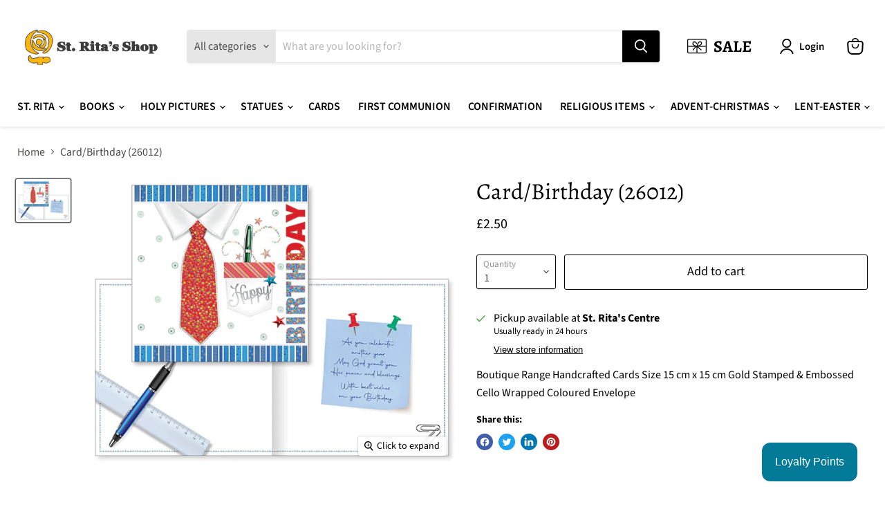

--- FILE ---
content_type: text/html; charset=utf-8
request_url: https://stritascentre.shop/collections/all/products/cbc26012?view=recently-viewed
body_size: 1812
content:





















  












<li
  class="productgrid--item  imagestyle--natural        product-recently-viewed-card    show-actions--mobile"
  data-product-item
  data-product-quickshop-url="/products/cbc26012"
  
    data-recently-viewed-card
  
>
  <div class="productitem" data-product-item-content>
    
    
    
    

    

    

    <div class="productitem__container">
      <div class="product-recently-viewed-card-time" data-product-handle="cbc26012">
      <button
        class="product-recently-viewed-card-remove"
        aria-label="close"
        data-remove-recently-viewed
      >
        


                                                                      <svg class="icon-remove "    aria-hidden="true"    focusable="false"    role="presentation"    xmlns="http://www.w3.org/2000/svg" width="10" height="10" viewBox="0 0 10 10" xmlns="http://www.w3.org/2000/svg">      <path fill="currentColor" d="M6.08785659,5 L9.77469752,1.31315906 L8.68684094,0.225302476 L5,3.91214341 L1.31315906,0.225302476 L0.225302476,1.31315906 L3.91214341,5 L0.225302476,8.68684094 L1.31315906,9.77469752 L5,6.08785659 L8.68684094,9.77469752 L9.77469752,8.68684094 L6.08785659,5 Z"></path>    </svg>                                          

      </button>
    </div>

      <div class="productitem__image-container">
        <a
          class="productitem--image-link"
          href="/products/cbc26012"
          tabindex="-1"
          data-product-page-link
        >
          <figure
            class="productitem--image"
            data-product-item-image
            
              style="--product-grid-item-image-aspect-ratio: 1.2875536480686696;"
            
          >
            
              
              

  
    <noscript data-rimg-noscript>
      <img
        
          src="//stritascentre.shop/cdn/shop/files/26012_512x398.jpg?v=1686923045"
        

        alt=""
        data-rimg="noscript"
        srcset="//stritascentre.shop/cdn/shop/files/26012_512x398.jpg?v=1686923045 1x, //stritascentre.shop/cdn/shop/files/26012_599x466.jpg?v=1686923045 1.17x"
        class="productitem--image-primary"
        
        
      >
    </noscript>
  

  <img
    
      src="//stritascentre.shop/cdn/shop/files/26012_512x398.jpg?v=1686923045"
    
    alt=""

    
      data-rimg="lazy"
      data-rimg-scale="1"
      data-rimg-template="//stritascentre.shop/cdn/shop/files/26012_{size}.jpg?v=1686923045"
      data-rimg-max="600x466"
      data-rimg-crop="false"
      
      srcset="data:image/svg+xml;utf8,<svg%20xmlns='http://www.w3.org/2000/svg'%20width='512'%20height='398'></svg>"
    

    class="productitem--image-primary"
    
    
  >



  <div data-rimg-canvas></div>


            

            



























          </figure>
        </a>
      </div><div class="productitem--info">
        

        

        <h2 class="productitem--title">
          <a href="/products/cbc26012" data-product-page-link>
            Card/Birthday (26012)
          </a>
        </h2>

        
          
            <span class="productitem--vendor">
              <a href="/collections/vendors?q=CBC" title="CBC">CBC</a>
            </span>
          
        

        
          






























<div class="price productitem__price ">
  
    <div
      class="price__compare-at "
      data-price-compare-container
    >

      
        <span class="money price__original" data-price-original></span>
      
    </div>


    
      
      <div class="price__compare-at--hidden" data-compare-price-range-hidden>
        
          <span class="visually-hidden">Original price</span>
          <span class="money price__compare-at--min" data-price-compare-min>
            £2.50
          </span>
          -
          <span class="visually-hidden">Original price</span>
          <span class="money price__compare-at--max" data-price-compare-max>
            £2.50
          </span>
        
      </div>
      <div class="price__compare-at--hidden" data-compare-price-hidden>
        <span class="visually-hidden">Original price</span>
        <span class="money price__compare-at--single" data-price-compare>
          
        </span>
      </div>
    
  

  <div class="price__current  " data-price-container>

    

    
      
      
      <span class="money" data-price>
        £2.50
      </span>
    
    
  </div>

  
    
    <div class="price__current--hidden" data-current-price-range-hidden>
      
        <span class="money price__current--min" data-price-min>£2.50</span>
        -
        <span class="money price__current--max" data-price-max>£2.50</span>
      
    </div>
    <div class="price__current--hidden" data-current-price-hidden>
      <span class="visually-hidden">Current price</span>
      <span class="money" data-price>
        £2.50
      </span>
    </div>
  

  
    
    
    
    

    <div
      class="
        productitem__unit-price
        hidden
      "
      data-unit-price
    >
      <span class="productitem__total-quantity" data-total-quantity></span> | <span class="productitem__unit-price--amount money" data-unit-price-amount></span> / <span class="productitem__unit-price--measure" data-unit-price-measure></span>
    </div>
  

  
</div>


        

        

        
          
            <div class="productitem__stock-level">
              







<div class="product-stock-level-wrapper" >
  
    <span class="
  product-stock-level
  product-stock-level--low
  
">
      

      <span class="product-stock-level__text">
        
        <div class="product-stock-level__badge-text">
          
  
    
      Only 5 left!
    
  

        </div>
      </span>
    </span>
  
</div>

            </div>
          

          
        

        
          <div class="productitem--description">
            <p>Boutique Range Handcrafted Cards Size 15 cm x 15 cm Gold Stamped &amp; Embossed Cello Wrapped Coloured Envelope</p>

            
          </div>
        
      </div>

      
 
		
			
		











 


 







<div class="cws-callforprice-element" data-enable_cfp_soldout_products="" data-cfp_in_template="product.recently-viewed" data-show_price="" data-productid="7929741705428" data-handle="cbc26012" data-available="true" data-enable_cfp_for_all_products="" data-enable_cfp_for_zero_price_prd="" data-cfp_this_product_price_zero="no" data-hide_cfp_btn_on_collection="" data-hide_whatsapp_button_on_collection="" data-hide_phone_no_on_collection="" >
</div>
		
		
      
     
    </div>
     
  </div>

  
    <script type="application/json" data-quick-buy-settings>
      {
        "cart_redirection": true,
        "money_format": "£{{amount}}"
      }
    </script>
  
</li>


--- FILE ---
content_type: text/javascript; charset=utf-8
request_url: https://stritascentre.shop/products/cbc26012.js
body_size: 322
content:
{"id":7929741705428,"title":"Card\/Birthday (26012)","handle":"cbc26012","description":"\u003cp\u003eBoutique Range Handcrafted Cards Size 15 cm x 15 cm Gold Stamped \u0026amp; Embossed Cello Wrapped Coloured Envelope\u003c\/p\u003e","published_at":"2023-06-16T14:43:21+01:00","created_at":"2023-06-16T14:43:21+01:00","vendor":"CBC","type":"CARDS","tags":[],"price":250,"price_min":250,"price_max":250,"available":true,"price_varies":false,"compare_at_price":null,"compare_at_price_min":0,"compare_at_price_max":0,"compare_at_price_varies":false,"variants":[{"id":43822064828628,"title":"Default Title","option1":"Default Title","option2":null,"option3":null,"sku":"CBC26012","requires_shipping":true,"taxable":false,"featured_image":null,"available":true,"name":"Card\/Birthday (26012)","public_title":null,"options":["Default Title"],"price":250,"weight":24,"compare_at_price":null,"inventory_management":"shopify","barcode":"5034951260126","requires_selling_plan":false,"selling_plan_allocations":[]}],"images":["\/\/cdn.shopify.com\/s\/files\/1\/0646\/8183\/6756\/files\/26012.jpg?v=1686923045"],"featured_image":"\/\/cdn.shopify.com\/s\/files\/1\/0646\/8183\/6756\/files\/26012.jpg?v=1686923045","options":[{"name":"Title","position":1,"values":["Default Title"]}],"url":"\/products\/cbc26012","media":[{"alt":null,"id":31771698888916,"position":1,"preview_image":{"aspect_ratio":1.288,"height":466,"width":600,"src":"https:\/\/cdn.shopify.com\/s\/files\/1\/0646\/8183\/6756\/files\/26012.jpg?v=1686923045"},"aspect_ratio":1.288,"height":466,"media_type":"image","src":"https:\/\/cdn.shopify.com\/s\/files\/1\/0646\/8183\/6756\/files\/26012.jpg?v=1686923045","width":600}],"requires_selling_plan":false,"selling_plan_groups":[]}